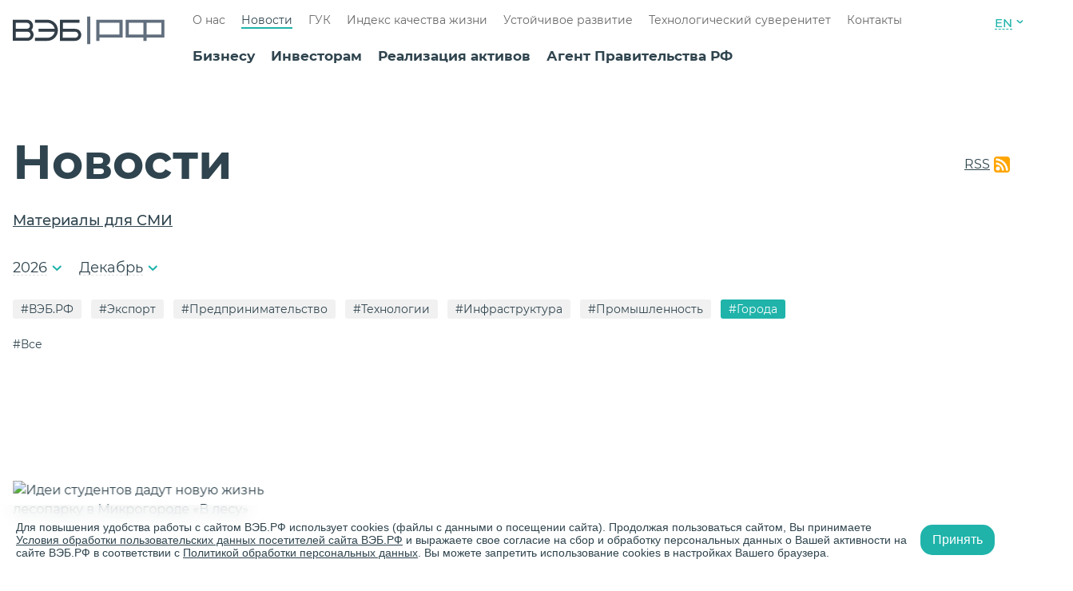

--- FILE ---
content_type: text/html; charset=UTF-8
request_url: https://veb.ru/press-tsentr/?month=12&tip=8306
body_size: 16773
content:
<!DOCTYPE html>
<html lang="ru">
    <head>
        <meta charset="utf-8">
        <meta name="viewport" content="width=device-width, initial-scale=1.0">
        <meta http-equiv="x-ua-compatible" content="ie=edge">
        <meta http-equiv="Content-Type" content="text/html; charset=UTF-8" />
<link href="/bitrix/cache/css/s1/news/kernel_main/kernel_main_v1.css?176700295028845" type="text/css"  rel="stylesheet" />
<link href="/bitrix/cache/css/s1/news/template_89d5cab0ebb365d45ccba8d03a6a10b3/template_89d5cab0ebb365d45ccba8d03a6a10b3_v1.css?1766761533121415" type="text/css"  data-template-style="true" rel="stylesheet" />
<script type="text/javascript">if(!window.BX)window.BX={};if(!window.BX.message)window.BX.message=function(mess){if(typeof mess=='object') for(var i in mess) BX.message[i]=mess[i]; return true;};</script>
<script type="text/javascript">(window.BX||top.BX).message({'JS_CORE_LOADING':'Загрузка...','JS_CORE_NO_DATA':'- Нет данных -','JS_CORE_WINDOW_CLOSE':'Закрыть','JS_CORE_WINDOW_EXPAND':'Развернуть','JS_CORE_WINDOW_NARROW':'Свернуть в окно','JS_CORE_WINDOW_SAVE':'Сохранить','JS_CORE_WINDOW_CANCEL':'Отменить','JS_CORE_WINDOW_CONTINUE':'Продолжить','JS_CORE_H':'ч','JS_CORE_M':'м','JS_CORE_S':'с','JSADM_AI_HIDE_EXTRA':'Скрыть лишние','JSADM_AI_ALL_NOTIF':'Показать все','JSADM_AUTH_REQ':'Требуется авторизация!','JS_CORE_WINDOW_AUTH':'Войти','JS_CORE_IMAGE_FULL':'Полный размер'});</script>
<script type="text/javascript">(window.BX||top.BX).message({'LANGUAGE_ID':'ru','FORMAT_DATE':'DD.MM.YYYY','FORMAT_DATETIME':'DD.MM.YYYY HH:MI:SS','COOKIE_PREFIX':'BITRIX_SM','SERVER_TZ_OFFSET':'10800','SITE_ID':'s1','SITE_DIR':'/','USER_ID':'','SERVER_TIME':'1768728252','USER_TZ_OFFSET':'0','USER_TZ_AUTO':'Y','bitrix_sessid':'e52d6053b89b588eca3affcb190a5ea1'});</script>


<script type="text/javascript"  src="/bitrix/cache/js/s1/news/kernel_main/kernel_main_v1.js?1767002950309608"></script>
<script type="text/javascript"  src="/bitrix/cache/js/s1/news/kernel_main_polyfill_promise/kernel_main_polyfill_promise_v1.js?17667615332506"></script>
<script type="text/javascript" src="/bitrix/js/main/loadext/loadext.min.js?1684519752717"></script>
<script type="text/javascript" src="/bitrix/js/main/loadext/extension.min.js?16845197521205"></script>
<script type="text/javascript">BX.setJSList(['/bitrix/js/main/core/core.js','/bitrix/js/main/core/core_promise.js','/bitrix/js/main/core/core_ajax.js','/bitrix/js/main/core/core_window.js','/bitrix/js/main/json/json2.min.js','/bitrix/js/main/core/core_ls.js','/bitrix/js/main/session.js','/bitrix/js/main/core/core_popup.js','/bitrix/js/main/core/core_date.js','/bitrix/js/main/core/core_fx.js','/bitrix/js/main/utils.js','/bitrix/js/main/polyfill/promise/js/promise.js','/assets/build/js/common.js','/assets/build/js/news.js']); </script>
<script type="text/javascript">BX.setCSSList(['/bitrix/js/main/core/css/core.css','/bitrix/js/main/core/css/core_popup.css','/bitrix/js/main/core/css/core_date.css','/assets/build/css/common.css','/assets/build/css/news.css']); </script>
<link rel="shortcut icon" href="/favicon.ico" type="image/x-icon">
<link rel="icon" href="/favicon_76.png" sizes="76x76">
<link rel="icon" href="/favicon_120.png" sizes="120x120">
<link rel="icon" href="/favicon_152.png" sizes="152x152">
<link rel="icon" href="/favicon_180.png" sizes="180x180">
<script type="text/javascript">
					(function () {
						"use strict";

						var counter = function ()
						{
							var cookie = (function (name) {
								var parts = ("; " + document.cookie).split("; " + name + "=");
								if (parts.length == 2) {
									try {return JSON.parse(decodeURIComponent(parts.pop().split(";").shift()));}
									catch (e) {}
								}
							})("BITRIX_CONVERSION_CONTEXT_s1");

							if (cookie && cookie.EXPIRE >= BX.message("SERVER_TIME"))
								return;

							var request = new XMLHttpRequest();
							request.open("POST", "/bitrix/tools/conversion/ajax_counter.php", true);
							request.setRequestHeader("Content-type", "application/x-www-form-urlencoded");
							request.send(
								"SITE_ID="+encodeURIComponent("s1")+
								"&sessid="+encodeURIComponent(BX.bitrix_sessid())+
								"&HTTP_REFERER="+encodeURIComponent(document.referrer)
							);
						};

						if (window.frameRequestStart === true)
							BX.addCustomEvent("onFrameDataReceived", counter);
						else
							BX.ready(counter);
					})();
				</script>



<script type="text/javascript"  src="/bitrix/cache/js/s1/news/template_3fcff14c9e7a6c58be13fe2ed8270a95/template_3fcff14c9e7a6c58be13fe2ed8270a95_v1.js?1766761533342790"></script>
<script type="text/javascript">var _ba = _ba || []; _ba.push(["aid", "78f02d1de2c8d4cc875a4fa410cf27c9"]); _ba.push(["host", "veb.ru"]); (function() {var ba = document.createElement("script"); ba.type = "text/javascript"; ba.async = true;ba.src = (document.location.protocol == "https:" ? "https://" : "http://") + "bitrix.info/ba.js";var s = document.getElementsByTagName("script")[0];s.parentNode.insertBefore(ba, s);})();</script>


        <title>Новости институтов развития</title>
                                <!-- Yandex.Metrika counter -->
<script type="text/javascript">
    (function (d, w, c) {
        (w[c] = w[c] || []).push(function () {
            try {
                w.yaCounter33661784 = new Ya.Metrika({
                    id: 33661784,
                    clickmap: true,
                    trackLinks: true,
                    accurateTrackBounce: true,
                    webvisor: true
                });
            } catch (e) {
            }
        });

        var n = d.getElementsByTagName("script")[0],
            s = d.createElement("script"),
            f = function () {
                if (n != undefined) {
                    n.parentNode.insertBefore(s, n);
                }
            };
        s.type = "text/javascript";
        s.async = true;
        s.src = "https://mc.yandex.ru/metrika/watch.js";

        if (w.opera == "[object Opera]") {
            d.addEventListener("DOMContentLoaded", f, false);
        } else {
            f();
        }
    })(document, window, "yandex_metrika_callbacks");
</script>
<noscript>
    <div>
        <img src="https://mc.yandex.ru/watch/33661784" style="position:absolute; left:-9999px;" alt=""/>
    </div>
</noscript>
<!-- /Yandex.Metrika counter -->

<script type="text/javascript">!function () {
        var t = document.createElement("script");
        t.type = "text/javascript";
        t.async = true;
        t.src = "https://vk.com/js/api/openapi.js?157";
        t.addEventListener("load", function(){
            VK.Retargeting.Init("VK-RTRG-266112-eY1ud");
            VK.Retargeting.Hit();
        });
        document.head.appendChild(t)
    }();
</script>
<noscript>
    <img src="https://vk.com/rtrg?p=VK-RTRG-266112-eY1ud" style="position:fixed; left:-999px;" alt=""/>
</noscript>    </head>
    <body>
                <div class="base">
            <div class="menu-modal" v-bind:class="{ 'menu-modal--open': openMenu }">
    <div class="menu-modal__all">
        <div class="menu-modal__head">
            <span class="menu-modal__text">
                Развиваемся сами, развиваем Россию.            </span>
            <div class="menu-modal__links">
              <!--  <a href="#" @click="showAllSites()" class="menu-modal__link menu-modal__link--sites">
                    Все сайты                </a> -->
                    <a href="/en/" class="header__link header__link--lang">EN</a>
            </div>
            <div class="menu-modal__close" @click="setOpenMenu()">
                <span class="menu-modal__line"></span>
                <span class="menu-modal__line"></span>
            </div>
        </div>
        <div class="menu-modal__search">
    <div class="menu-modal__search">
        <form action="/search/" method="get" class="searchform  menu-modal__search-form">
            <input type="submit" class="searchform__button" value="" disabled />
            <input required="1" type="search" class="searchform__input" name="q" value=""
                   placeholder="Поиск по сайту"/>
            <button class="button menu-modal__button">
                Найти
            </button>
        </form>
    </div>
</div>
 

        <div class="menu-modal__content">
            <div class="menu-block menu-modal__menu-block">
                                <a href="/biznesu/"
                                       class="menu-block__head">
                    <span>
                        Бизнесу                    </span>
                </a>
                                    <ul class="menu-block__list">
                                                    <li class="menu-block__item">
                                                                <a href="/biznesu/fabrika-proektnogo-finansirovaniya/"
                                                                       class="menu-block__a ">
                                    Фабрика проектного финансирования                                </a>
                                                            </li>
                                                    <li class="menu-block__item">
                                                                    <span v-on:click="open($event)" class="menu-block__plus"></span>
                                                                <a href="/biznesu/finansirovaniye-proyektov/infrastruktura/"
                                                                       class="menu-block__a menu-block__a--list">
                                    Финансирование проектов                                </a>
                                                                    <ul class="menu-block__list">
                                        






                                            <li class="menu-block__item">
                                                <a href="/biznesu/finansirovaniye-proyektov/infrastruktura/"
                                                                                                       class="menu-block__a">
                                                    Инфраструктура                                                </a>
                                            </li> 
										









                                        






                                            <li class="menu-block__item">
                                                <a href="/biznesu/finansirovaniye-proyektov/gorodskaja-ekonomika/"
                                                                                                       class="menu-block__a">
                                                    Городская экономика                                                </a>
                                            </li> 
										









                                        






                                            <li class="menu-block__item">
                                                <a href="/biznesu/finansirovaniye-proyektov/promyshlennost-vysokikh-peredelov/"
                                                                                                       class="menu-block__a">
                                                    Промышленность высоких переделов                                                </a>
                                            </li> 
										









                                        






                                            <li class="menu-block__item">
                                                <a href="/upload/biznesu/finansirovaniye-proyektov/5_steps_125_projects_book.pdf"
                                                                                                       class="menu-block__a">
                                                    Лучшие проекты программы «5 шагов для городов»                                                </a>
                                            </li> 
										









                                        






                                            <li class="menu-block__item">
                                                <a href="/contacts/"
                                                                                                       class="menu-block__a">
                                                    Контакты                                                </a>
                                            </li> 
										









                                        






                                            <li class="menu-block__item">
                                                <a href="/turisticheskie-skhemy/"
                                                                                                       class="menu-block__a">
                                                    Туристические схемы                                                </a>
                                            </li> 
										









                                                                            </ul>
                                                            </li>
                                                    <li class="menu-block__item">
                                                                    <span v-on:click="open($event)" class="menu-block__plus"></span>
                                                                <a href="/biznesu/podderzhka-eksporta/eksportnoye-finansirovaniye/"
                                                                       class="menu-block__a menu-block__a--list">
                                    Поддержка экспорта                                </a>
                                                                    <ul class="menu-block__list">
                                        






                                            <li class="menu-block__item">
                                                <a href="/biznesu/podderzhka-eksporta/eksportnoye-finansirovaniye/"
                                                                                                       class="menu-block__a">
                                                    Экспортное финансирование                                                </a>
                                            </li> 
										









                                        






                                            <li class="menu-block__item">
                                                <a href="/biznesu/podderzhka-eksporta/dokumentarnaya-podderzhka/"
                                                                                                       class="menu-block__a">
                                                    Документарная поддержка                                                </a>
                                            </li> 
										









                                        






                                            <li class="menu-block__item">
                                                <a href="/biznesu/podderzhka-eksporta/nefinansovaya-podderzhka/"
                                                                                                       class="menu-block__a">
                                                    Нефинансовая поддержка                                                </a>
                                            </li> 
										









                                        






                                            <li class="menu-block__item">
                                                <a href="/contacts/"
                                                                                                       class="menu-block__a">
                                                    Контакты                                                </a>
                                            </li> 
										









                                                                            </ul>
                                                            </li>
                                                    <li class="menu-block__item">
                                                                <a href="/biznesu/reyestr-spetsializirovannykh-kompaniy/"
                                                                       class="menu-block__a ">
                                    Реестр специализированных компаний                                </a>
                                                            </li>
                                                    <li class="menu-block__item">
                                                                <a href="/biznesu/operacii-na-finansovih-rinkah/"
                                                                       class="menu-block__a ">
                                    Операции на финансовых рынках                                </a>
                                                            </li>
                                                    <li class="menu-block__item">
                                                                <a href="/biznesu/depozitariy/"
                                                                       class="menu-block__a ">
                                    Депозитарий                                </a>
                                                            </li>
                                                    <li class="menu-block__item">
                                                                <a href="/biznesu/kliyentam/"
                                                                       class="menu-block__a ">
                                    Клиентам                                </a>
                                                            </li>
                                                    <li class="menu-block__item">
                                                                <a href="/biznesu/lgotnye-kredity/"
                                                                       class="menu-block__a ">
                                    Льготные кредиты на внедрение отечественного ИТ                                </a>
                                                            </li>
                                            </ul>
                                                                <a href="/investoram/"
                                       class="menu-block__head">
                    <span>
                        Инвесторам                    </span>
                </a>
                                    <ul class="menu-block__list">
                                                    <li class="menu-block__item">
                                                                <a href="/investoram/novosti-dlya-investorov/"
                                                                       class="menu-block__a ">
                                    Новости для инвесторов                                </a>
                                                            </li>
                                                    <li class="menu-block__item">
                                                                <a href="/investoram/kalendar-investora/"
                                                                       class="menu-block__a ">
                                    Календарь инвестора                                </a>
                                                            </li>
                                                    <li class="menu-block__item">
                                                                <a href="/investoram/#debt-instruments"
                                                                       class="menu-block__a ">
                                    Долговые инструменты                                </a>
                                                            </li>
                                                    <li class="menu-block__item">
                                                                <a href="/investoram/otchetnost/godovoj-otchet-2023/"
                                                                       class="menu-block__a ">
                                    Отчетность                                </a>
                                                            </li>
                                                    <li class="menu-block__item">
                                                                <a href="/investoram/#form"
                                                                       class="menu-block__a ">
                                    Контакты для инвесторов в облигации                                </a>
                                                            </li>
                                                    <li class="menu-block__item">
                                                                <a href="/investoram/raskrytiye-informatsii/"
                                                                       class="menu-block__a ">
                                    Раскрытие информации                                </a>
                                                            </li>
                                                    <li class="menu-block__item">
                                                                <a href="/investoram/zelenye-obligatsii/"
                                                                       class="menu-block__a ">
                                    Зеленые облигации ВЭБ.РФ                                </a>
                                                            </li>
                                                    <li class="menu-block__item">
                                                                <a href="/investoram/evroobligatsii/"
                                                                       class="menu-block__a ">
                                    Еврооблигации                                </a>
                                                            </li>
                                            </ul>
                                                                <a href="/trade/"
                                       class="menu-block__head">
                    <span>
                        Реализация активов                    </span>
                </a>
                                            </div>
            <div class="menu-block menu-modal__menu-block">
                                                <a href="/agent-pravitelstva/"
                                       class="menu-block__head">
                    <span>
                        Агент Правительства РФ                    </span>
                </a>
                                    <ul class="menu-block__list">
                                                    <li class="menu-block__item">
                                                                <a href="/agent-pravitelstva/psv/"
                                                                       class="menu-block__a ">
                                    Проекты социального воздействия                                </a>
                                                            </li>
                                                    <li class="menu-block__item">
                                                                <a href="/agent-pravitelstva/upravlenie-gosudarstvennymi-vneshnimi-finansovymi-aktivami/"
                                                                       class="menu-block__a ">
                                    Государственные долговые требования                                </a>
                                                            </li>
                                                    <li class="menu-block__item">
                                                                <a href="/agent-pravitelstva/predostavlenie-i-ispolnenie-gosudarstvennykh-garantiy/"
                                                                       class="menu-block__a ">
                                    Меры государственной поддержки                                </a>
                                                            </li>
                                                    <li class="menu-block__item">
                                                                <a href="/agent-pravitelstva/obespechenie-vozvrata-zadolzhennosti-yuridicheskikh-lits-subektov-rf-i-munitsipalnykh-obrazovaniy-po/"
                                                                       class="menu-block__a ">
                                    Возврат задолженности                                </a>
                                                            </li>
                                                    <li class="menu-block__item">
                                                                <a href="/agent-pravitelstva/programma-investitsiy-vneshekonombanka-v-proekty-stroitelstva-dostupnogo-zhilya-i-ipoteku-v-2010-201/"
                                                                       class="menu-block__a ">
                                    Инвестиции в строительство жилья и ипотеку (2010-2013)                                </a>
                                                            </li>
                                                    <li class="menu-block__item">
                                                                <a href="/agent-pravitelstva/upravlenie-ipotechnym-pokrytiem-isu/"
                                                                       class="menu-block__a ">
                                    Управление ипотечным покрытием ИСУ                                </a>
                                                            </li>
                                                    <li class="menu-block__item">
                                                                <a href="/agent-pravitelstva/monitoring-proektov-s-uchastiem-mfo/"
                                                                       class="menu-block__a ">
                                    Мониторинг проектов с участием МФО                                </a>
                                                            </li>
                                                    <li class="menu-block__item">
                                                                <a href="/agent-pravitelstva/upravlenie-gosudarstvennym-dolgom/upravlenie-gosudarstvennym-vneshnim-dolgom/"
                                                                       class="menu-block__a ">
                                    Государственный внешний долг                                </a>
                                                            </li>
                                                    <li class="menu-block__item">
                                                                <a href="/agent-pravitelstva/sozdanie-sotsialnoy-infrastruktury/"
                                                                       class="menu-block__a ">
                                    Создание социальной инфраструктуры с применением механизмов ГЧП                                </a>
                                                            </li>
                                                    <li class="menu-block__item">
                                                                <a href="/agent-pravitelstva/soprovozhdenie-mekhanizma-zashchity/"
                                                                       class="menu-block__a ">
                                    Сопровождение механизма защиты и поощрения капиталовложений                                </a>
                                                            </li>
                                                    <li class="menu-block__item">
                                                                <a href="/agent-pravitelstva/otsenka-obosnovannosti-raspredeleniya-riskov-v-proektakh-gchp/"
                                                                       class="menu-block__a ">
                                    Оценка обоснованности распределения рисков в проектах ГЧП                                </a>
                                                            </li>
                                            </ul>
                                                                <a href="/o-banke/"
                                       class="menu-block__head">
                    <span>
                        О нас                    </span>
                </a>
                                    <ul class="menu-block__list">
                                                    <li class="menu-block__item">
                                                                <a href="/o-banke/missiya/"
                                                                       class="menu-block__a ">
                                    Миссия                                </a>
                                                            </li>
                                                    <li class="menu-block__item">
                                                                <a href="/o-banke/strategiya-razvitiya/"
                                                                       class="menu-block__a ">
                                    Стратегия развития                                </a>
                                                            </li>
                                                    <li class="menu-block__item">
                                                                <a href="/o-banke/koordinatsiya-deyatelnosti/"
                                                                       class="menu-block__a ">
                                    Координация деятельности институтов развития                                </a>
                                                            </li>
                                                    <li class="menu-block__item">
                                                                <a href="/o-banke/normativno-pravovaya-baza/"
                                                                       class="menu-block__a ">
                                    Нормативно-правовая база                                </a>
                                                            </li>
                                                    <li class="menu-block__item">
                                                                <a href="/o-banke/sotsialnaya-otvetstvennost/"
                                                                       class="menu-block__a ">
                                    Социальная ответственность                                </a>
                                                            </li>
                                                    <li class="menu-block__item">
                                                                <a href="/o-banke/insayderam/"
                                                                       class="menu-block__a ">
                                    Инсайдерам                                </a>
                                                            </li>
                                                    <li class="menu-block__item">
                                                                <a href="/o-banke/protivodeystviye-korruptsii/"
                                                                       class="menu-block__a ">
                                    Противодействие коррупции                                </a>
                                                            </li>
                                                    <li class="menu-block__item">
                                                                <a href="/o-banke/protivodeystviye-legalizatsii-prestupnykh-dokhodov/"
                                                                       class="menu-block__a ">
                                    Противодействие легализации преступных доходов                                </a>
                                                            </li>
                                                    <li class="menu-block__item">
                                                                <a href="/o-banke/mezhdunarodnoye-sotrudnichestvo/"
                                                                       class="menu-block__a ">
                                    Международное сотрудничество                                </a>
                                                            </li>
                                                    <li class="menu-block__item">
                                                                <a href="/kontakty/"
                                                                       class="menu-block__a ">
                                    Контактная информация                                </a>
                                                            </li>
                                            </ul>
                                            </div>
            <div class="menu-block menu-modal__menu-block">
                                                <a href="/press-tsentr/"
                                       class="menu-block__head">
                    <span>
                        Новости                    </span>
                </a>
                                                                <a href="/gosudarstvennaya-upravlyayushchaya-kompaniya/"
                                       class="menu-block__head">
                    <span>
                        ГУК                    </span>
                </a>
                                    <ul class="menu-block__list">
                                                    <li class="menu-block__item">
                                                                <a href="/gosudarstvennaya-upravlyayushchaya-kompaniya/obshchaya-informatsiya/"
                                                                       class="menu-block__a ">
                                    Общая информация                                </a>
                                                            </li>
                                                    <li class="menu-block__item">
                                                                <a href="/gosudarstvennaya-upravlyayushchaya-kompaniya/raskrytie-informatsii-o-rezultatakh-investirovaniya/"
                                                                       class="menu-block__a ">
                                    Раскрытие информации о результатах инвестирования                                </a>
                                                            </li>
                                                    <li class="menu-block__item">
                                                                <a href="/gosudarstvennaya-upravlyayushchaya-kompaniya/otkrytyy-konkurs-po-otboru-auditorskoy-organizatsii/"
                                                                       class="menu-block__a ">
                                    Открытый конкурс по отбору аудиторской организации                                </a>
                                                            </li>
                                                    <li class="menu-block__item">
                                                                <a href="/gosudarstvennaya-upravlyayushchaya-kompaniya/informatsiya-o-provedenii-guk-depozitnykh-auktsionov/"
                                                                       class="menu-block__a ">
                                    Информация о проведении ГУК депозитных аукционов                                </a>
                                                            </li>
                                                    <li class="menu-block__item">
                                                                <a href="/gosudarstvennaya-upravlyayushchaya-kompaniya/zakonodatelstvo/"
                                                                       class="menu-block__a ">
                                    Законодательство                                </a>
                                                            </li>
                                                    <li class="menu-block__item">
                                                                <a href="/gosudarstvennaya-upravlyayushchaya-kompaniya/vnutrennie-normativnye-dokumenty/"
                                                                       class="menu-block__a ">
                                    Внутренние нормативные документы                                </a>
                                                            </li>
                                            </ul>
                                                                <a href="https://xn--80aafaxhj3c.xn--p1ai/index-quality-of-life"
                                            target="_blank"
                                       class="menu-block__head">
                    <span>
                        Индекс качества жизни                    </span>
                </a>
                                                                <a href="/ustojchivoe-razvitie/"
                                       class="menu-block__head">
                    <span>
                        Устойчивое развитие                    </span>
                </a>
                                    <ul class="menu-block__list">
                                                    <li class="menu-block__item">
                                                                <a href="/ustojchivoe-razvitie/esg-strategiya/"
                                                                       class="menu-block__a ">
                                    ESG-стратегия                                </a>
                                                            </li>
                                                    <li class="menu-block__item">
                                                                <a href="/ustojchivoe-razvitie/zeljonoe-finansirovanie/"
                                                                       class="menu-block__a ">
                                    ESG-финансирование                                </a>
                                                            </li>
                                                    <li class="menu-block__item">
                                                                <a href="/ustojchivoe-razvitie/kachestvennaya-infrastruktura/"
                                                                       class="menu-block__a ">
                                    Системы оценки и сертификации                                </a>
                                                            </li>
                                                    <li class="menu-block__item">
                                                                <a href="/agent-pravitelstva/psv/"
                                                                       class="menu-block__a ">
                                    Проекты социального воздействия                                </a>
                                                            </li>
                                                    <li class="menu-block__item">
                                                                <a href="/ustojchivoe-razvitie/otvetstvennoe-vedenie-biznesa/"
                                                                       class="menu-block__a ">
                                    Ответственное ведение бизнеса                                </a>
                                                            </li>
                                                    <li class="menu-block__item">
                                                                <a href="/ustojchivoe-razvitie/mezhdunarodnoe-sotrudnichestvo/"
                                                                       class="menu-block__a ">
                                    Международное сотрудничество                                </a>
                                                            </li>
                                                    <li class="menu-block__item">
                                                                <a href="/ustojchivoe-razvitie/otchetnost/"
                                                                       class="menu-block__a ">
                                    Отчетность                                </a>
                                                            </li>
                                                    <li class="menu-block__item">
                                                                <a href="/ustojchivoe-razvitie/vnedrenie-tseley-ustoychivogo-razvitiya-v-monogorodakh/"
                                                                       class="menu-block__a ">
                                    ЦУР в моногородах                                </a>
                                                            </li>
                                                    <li class="menu-block__item">
                                                                <a href="/ustojchivoe-razvitie/khartiya-ustoi-chivykh-gorodov-rossii/"
                                                                       class="menu-block__a ">
                                    Хартия устойчивых городов России                                </a>
                                                            </li>
                                            </ul>
                                                                <a href="/tekhnologicheskiy-suverenitet/"
                                       class="menu-block__head">
                    <span>
                        Технологический суверенитет                    </span>
                </a>
                                                                <a href="/kontakty/"
                                       class="menu-block__head">
                    <span>
                        Контакты                    </span>
                </a>
                                                            </div>
        </div>
    </div>
</div>            <header class="header base__header wrapper ">
                <a href="/">
                                        <div class="header__logo"></div>
                                    </a>
                <div class="header__nav">
                    <ul class="menu ">
                            <ul class="menu ">
                    <li class="menu__item">
                <a href="/o-banke/"                    class="menu__link  ">
                    О нас                </a>
            </li>
                    <li class="menu__item">
                <a href="/press-tsentr/"                    class="menu__link  menu__link--current">
                    Новости                </a>
            </li>
                    <li class="menu__item">
                <a href="/gosudarstvennaya-upravlyayushchaya-kompaniya/"                    class="menu__link  ">
                    ГУК                </a>
            </li>
                    <li class="menu__item">
                <a href="https://xn--80aafaxhj3c.xn--p1ai/index-quality-of-life"                    class="menu__link  ">
                    Индекс качества жизни                </a>
            </li>
                    <li class="menu__item">
                <a href="/ustojchivoe-razvitie/"                    class="menu__link  ">
                    Устойчивое развитие                </a>
            </li>
                    <li class="menu__item">
                <a href="/tekhnologicheskiy-suverenitet/"                    class="menu__link  ">
                    Технологический суверенитет                </a>
            </li>
                    <li class="menu__item">
                <a href="/kontakty/"                    class="menu__link  ">
                    Контакты                </a>
            </li>
            </ul>
                    </ul>
                    <ul class="menu ">
                                    <li class="menu__item">
            <a href="/biznesu/"
                                              class="menu__link menu__link--dark ">
                Бизнесу            </a>
        </li>
            <li class="menu__item">
            <a href="/investoram/"
                                              class="menu__link menu__link--dark ">
                Инвесторам            </a>
        </li>
            <li class="menu__item">
            <a href="/trade/"
                                              class="menu__link menu__link--dark ">
                Реализация активов            </a>
        </li>
            <li class="menu__item">
            <a href="/agent-pravitelstva/"
                                              class="menu__link menu__link--dark ">
                Агент Правительства РФ            </a>
        </li>
                        </ul>
                </div>
                <div class="header__right">
                    <a href="tel:" class="header__phone">
                        +7 (495) 604-63-63                    </a>
                    <div class="header__links">
                        <!-- <a href="#" class="header__link header__link--sites" @click="showAllSites()">
                            Все сайты                        </a> -->
                            <a href="/en/" class="header__link header__link--lang">EN</a>
                    </div>
                    <div class="header__btn-menu" @click="setOpenMenu()"></div>
                <div class="header__search">
    <form action="/search/" method="get" class="searchform searchform--invert header__search-form">
        <input type="search" required class="searchform__input searchform__input--custom  searchform__input--black-font" name="q" value="" placeholder="" />
        <div class="searchform__line searchform__line--blue"></div>
        <input type="submit" class="searchform__button" value="" />
    </form>
</div>
                </div>
            </header>    <main class="base__main">
        <div class="section section--padding-top">
            <div class="wrapper">
                <div class="section__title-block section__title-block--press-center">
                    <h1 class="section__h1">
                        Новости                    </h1>
                                                                        <a href="/rss/" target="_blank" class="rrs">
                                RSS
                            </a>
                                                            </div>
                <ul class="section__list section__list--notopspace">
                                            <li class="section__list-item">
                            <a href="/galereya/" class="section__list-link">
                                Материалы для СМИ
                            </a>
                        </li>
                                    </ul>
                <div class="section__block">
                    <div class="filters">
                        <div class="filters__item expanding js-expanding-hideable">
                            <div class="filters__current js-expanding-btn">
                                                                    2026                                                            </div>
                            <div class="filters__variants-cont expanding__block">
                                <div class="filters__variants expanding__content">
                                                                                                                <a href="/press-tsentr/?year=2026&tip=8306" class="filters__variant">2026</a>
                                                                            <a href="/press-tsentr/?year=2025&tip=8306" class="filters__variant">2025</a>
                                                                            <a href="/press-tsentr/?year=2024&tip=8306" class="filters__variant">2024</a>
                                                                            <a href="/press-tsentr/?year=2023&tip=8306" class="filters__variant">2023</a>
                                                                            <a href="/press-tsentr/?year=2022&tip=8306" class="filters__variant">2022</a>
                                                                            <a href="/press-tsentr/?year=2021&tip=8306" class="filters__variant">2021</a>
                                                                            <a href="/press-tsentr/?year=2020&tip=8306" class="filters__variant">2020</a>
                                                                            <a href="/press-tsentr/?year=2019&tip=8306" class="filters__variant">2019</a>
                                                                            <a href="/press-tsentr/?year=2018&tip=8306" class="filters__variant">2018</a>
                                                                            <a href="/press-tsentr/?year=2017&tip=8306" class="filters__variant">2017</a>
                                                                            <a href="/press-tsentr/?year=2016&tip=8306" class="filters__variant">2016</a>
                                                                            <a href="/press-tsentr/?year=2015&tip=8306" class="filters__variant">2015</a>
                                                                            <a href="/press-tsentr/?year=2014&tip=8306" class="filters__variant">2014</a>
                                                                            <a href="/press-tsentr/?year=2013&tip=8306" class="filters__variant">2013</a>
                                                                            <a href="/press-tsentr/?year=2012&tip=8306" class="filters__variant">2012</a>
                                                                            <a href="/press-tsentr/?year=2011&tip=8306" class="filters__variant">2011</a>
                                                                            <a href="/press-tsentr/?year=2010&tip=8306" class="filters__variant">2010</a>
                                                                    </div>
                            </div>
                        </div>
                        <div class="filters__item expanding js-expanding-hideable">
                            <div class="filters__current js-expanding-btn">
                                                                    Декабрь                                                            </div>
                            <div class="filters__variants-cont expanding__block">
                                <div class="filters__variants expanding__content">
                                    <a href="/press-tsentr/?tip=8306" class="filters__variant">
                                        Все месяцы                                    </a>
                                                                            <a href="/press-tsentr/?month=01&tip=8306" class="filters__variant">
                                            Январь                                        </a>
                                                                            <a href="/press-tsentr/?month=02&tip=8306" class="filters__variant">
                                            Февраль                                        </a>
                                                                            <a href="/press-tsentr/?month=03&tip=8306" class="filters__variant">
                                            Март                                        </a>
                                                                            <a href="/press-tsentr/?month=04&tip=8306" class="filters__variant">
                                            Апрель                                        </a>
                                                                            <a href="/press-tsentr/?month=05&tip=8306" class="filters__variant">
                                            Май                                        </a>
                                                                            <a href="/press-tsentr/?month=06&tip=8306" class="filters__variant">
                                            Июнь                                        </a>
                                                                            <a href="/press-tsentr/?month=07&tip=8306" class="filters__variant">
                                            Июль                                        </a>
                                                                            <a href="/press-tsentr/?month=08&tip=8306" class="filters__variant">
                                            Август                                        </a>
                                                                            <a href="/press-tsentr/?month=09&tip=8306" class="filters__variant">
                                            Сентябрь                                        </a>
                                                                            <a href="/press-tsentr/?month=10&tip=8306" class="filters__variant">
                                            Октябрь                                        </a>
                                                                            <a href="/press-tsentr/?month=11&tip=8306" class="filters__variant">
                                            Ноябрь                                        </a>
                                                                            <a href="/press-tsentr/?month=12&tip=8306" class="filters__variant">
                                            Декабрь                                        </a>
                                                                    </div>
                            </div>
                        </div>
                    </div>

                    
    <div class="hashtags">
                    <a href="/press-tsentr/?tip=1564&month=12"  class="hashtag hashtag--lvl1">#ВЭБ.РФ</a>
                    <a href="/press-tsentr/?tip=8042&month=12"  class="hashtag hashtag--lvl1">#Экспорт</a>
                    <a href="/press-tsentr/?tip=7872&month=12"  class="hashtag hashtag--lvl1">#Предпринимательство</a>
                    <a href="/press-tsentr/?tip=8307&month=12"  class="hashtag hashtag--lvl1">#Технологии</a>
                    <a href="/press-tsentr/?tip=8305&month=12"  class="hashtag hashtag--lvl1">#Инфраструктура</a>
        
                    <a class="hashtag hashtag--dots hashtag--lvl1 hashtags__btn-more js-hashtags-show-more"></a>
            <div class="hashtags__more">
                                    <a href="/press-tsentr/?tip=1561&month=12"  class="hashtag hashtag--lvl1">#Промышленность</a>
                                    <a href="/press-tsentr/?month=12"  class="hashtag hashtag--lvl1 hashtag--active">#Города</a>
                
                <a href="javascript:void(0)" class="hashtag hashtag--lvl1 hashtags__btn-less js-hashtags-show-less hashtag--hide">Скрыть</a>
            </div>
            </div>


    <div class="hashtags">
        <a
                            class="hashtag hashtag--active"
                    >
            #Все        </a>
        
            </div>
                </div>
                <div class="news-list">
                    <div class="grid grid--m24">
                                                                                                                <div class="grid__item grid__item--2-3col">
                                                        <div class="news-item" id="bx_3218110189_48130">
                                <div onclick="location.href='/press-tsentr/48130/';" class="news-item__img-block">
                                                                            <picture>
                                            <source srcset="/upload/iblock/2da/2da1fb3d807d2da5937e3d851c6c41c8.JPG" media="(min-width: 78.75em)">
                                            <source srcset="/upload/iblock/2da/2da1fb3d807d2da5937e3d851c6c41c8.JPG" media="(min-width: 63.125em)">
                                            <img class="news-item__img" srcset="/upload/resize_cache/iblock/2da/430_237_140cd750bba9870f18aada2478b24840a/2da1fb3d807d2da5937e3d851c6c41c8.JPG" alt="Идеи студентов дадут новую жизнь лесопарку в Микрогороде «В лесу»" title="Идеи студентов дадут новую жизнь лесопарку в Микрогороде «В лесу»">
                                        </picture>
                                                                    </div>
                                <div class="news-item__descr">
                                    <div class="news-item__date">
                                        31 марта                                    </div>
                                    <a href="/press-tsentr/?tip=8306&month=12"  class="hashtag hashtag--lvl1 hashtag--news">
                                        #Города</a>
                                    <a href="/press-tsentr/48130/" class="news-item__title">
                                        Идеи студентов дадут новую жизнь лесопарку в Микрогороде «В лесу»                                    </a>
                                    <div class="hashtags">
                                                                            </div>
                                </div>
                            </div>
                        </div>
                                                                                </div>
                </div>
            </div>
            <div class="contacts">
                <div class="wrapper">
                    <div class="grid grid--baseline">
                        <div class="grid__item grid__item--1-4col">
                            <div class="contacts__caption">
                                Пресс-служба                            </div>
                            <div class="contacts__title">
                                Уважаемые журналисты!<br>Мы внимательно относимся к вашим запросам и стараемся 
оперативно и полно отвечать на них. Будем признательны, если вы будете направлять их 
преимущественно в рабочее время с 9-00 до 19-00.                            </div>
                        </div>
                        <div class="grid__item grid__item--4col">
                            <div class="contacts__item">
                            </div>
                        </div>
                        <div class="grid__item grid__item--4col">
                            <div class="contacts__item">
                                <div class="contacts__title">
                                    Телефон:                                </div>
                                <div class="contacts__value">
                                    +7 (495) 721-94-90
                                </div>
                            </div>
                        </div>
                        <div class="grid__item grid__item--4col">
                            <div class="contacts__item">
                                <div class="contacts__title">
                                    E-mail:
                                </div>
                                <div class="contacts__value">
                                    <a href="mailto:press@veb.ru" class="contacts__link">
                                        press@veb.ru
                                    </a>
                                </div>
                            </div>
                        </div>
                    </div>
                </div>
            </div>
        </div>
    </main>
            <footer class="base__footer wrapper">
	<div class="footer">
		<div class="footer__container">
			<div class="footer__block">
				<div class="footer__logo">
				</div>
			</div>
			<div class="footer__block desktop-only footer__block--min">
				<div class="footer__head">
					Мы в соцмедиа
				</div>
				<div class="soc-links">
					<a href="https://vk.com/vebrf" target="_blank" class="soc-links__item">
    <img src="/usr/main/logo-vk-m.jpg">
</a>

<a href="https://ok.ru/vebrf" class="soc-links__item" target="_blank">
    <img src="/usr/main/social/veb_ok.svg" class="social_media_link">
</a>

<a href="https://dzen.ru/vebrf" class="soc-links__item" target="_blank">
    <img src="/usr/main/social/veb_zen.svg" class="social_media_link">
</a>

<a href="https://t.me/razvivaemrf" class="soc-links__item" target="_blank">
    <img src="/usr/main/social/veb-tlg.svg" class="social_media_link">
</a>

<br>
<a href="https://rutube.ru/channel/23870435/" class="soc-links__item" target="_blank">
    <img src="/usr/main/social/veb_rutube.svg" class="social_media_link">
</a>

<a href="https://max.ru/vebrf" class="soc-links__item" target="_blank">
    <img src="/usr/main/social/veb_max.svg" class="social_media_link">
</a>				</div>
			</div>
			<div class="footer__block footer__block--narrow not-mobile">
				    <ul class="list-menu">
                    <li class="list-menu__item">
                <a href="/biznesu/"                    class="list-menu__link list-menu__link--caption ">
                Бизнесу                </a>
            </li>
                    <li class="list-menu__item">
                <a href="/investoram/"                    class="list-menu__link list-menu__link--caption ">
                Инвесторам                </a>
            </li>
                    <li class="list-menu__item">
                <a href="/agent-pravitelstva/"                    class="list-menu__link list-menu__link--caption ">
                Агент Правительства РФ                </a>
            </li>
            </ul>
			</div>
			<div class="footer__block footer__block--primary mobile-only">
				<div class="footer__contacts-head">
					Телефон:
				</div>
				<div class="footer__contacts-value">
					+7 (495) 604-63-63				</div>
			</div>
			<div class="footer__block footer__block--primary mobile-only">
				<ul class="list-menu">
					<li class="list-menu__item"> <a href="#" v-on:click="openFormSvaz" onclick="setTimeout(onloadCallbackClick, 1000);" class="list-menu__link list-menu__link--medium">
							Обратная связь </a> </li>
				</ul>
			</div>
			<div class="footer__block footer__block--primary mobile-only">
				<ul class="list-menu">
					<li class="list-menu__item"> <a href="#" v-on:click="openFormOtz" onclick="setTimeout(onloadCallbackClick, 1000);" class="list-menu__link list-menu__link--medium">
							Оставить отзыв </a> </li>
				</ul>
			</div>
			<div class="footer__block footer__block--primary footer__block--shifted not-mobile">
				<div class="footer__contacts">
					<div class="footer__contacts-head">
						Адрес:
					</div>
					<div class="footer__contacts-value">
						Москва, ул. Воздвиженка, д.10
					</div>
				</div>
				<div class="footer__contacts">
					<div class="footer__contacts-head">
						Телефон:
					</div>
					<div class="footer__contacts-value">
						<a href="tel:" class="footer__contacts-phone">
							+7 (495) 604-63-63 </a>
					</div>
				</div>
				<ul class="list-menu">
					<li class="list-menu__item"> <a href="#" v-on:click="openFormSvaz" onclick="setTimeout(onloadCallbackClick, 1000);" class="list-menu__link list-menu__link--medium">
							Обратная связь </a> </li>
					<li class="list-menu__item"> <a href="#" v-on:click="openFormOtz" onclick="setTimeout(onloadCallbackClick, 1000);" class="list-menu__link list-menu__link--medium">
							Оставить отзыв </a> </li>
				</ul>
				<div class=" not-mobile footer__copyrights">
					© ВЭБ.РФ, 2006—2026				</div>
				<div class=" not-mobile footer__copyrights">
					Разработка: <a href="https://www.ustrong.ru/" target="_blank">USTRONG</a>
				</div>
			</div>
			<div class="footer__block footer__block--primary desktop-only footer__block--min">
			</div>
			<div class="footer__block footer__block--primary footer__block--narrow not-mobile">
				    <ul class="list-menu">
                    <li class="list-menu__item">
                <a href="/o-banke/"                    class="list-menu__link list-menu__link--gray  ">
                    О нас                </a>
            </li>
                    <li class="list-menu__item">
                <a href="/press-tsentr/"                    class="list-menu__link list-menu__link--gray  list-menu__link--current">
                    Новости                </a>
            </li>
                    <li class="list-menu__item">
                <a href="/gosudarstvennaya-upravlyayushchaya-kompaniya/"                    class="list-menu__link list-menu__link--gray  ">
                    ГУК                </a>
            </li>
                    <li class="list-menu__item">
                <a href="/zakupki/"                    class="list-menu__link list-menu__link--gray  ">
                    Закупки                </a>
            </li>
                    <li class="list-menu__item">
                <a href="/kontakty/"                    class="list-menu__link list-menu__link--gray  ">
                    Контакты                </a>
            </li>
            </ul>
			</div>
			<div class="footer__block footer__block--flex footer__block--secondary footer__block--double">
				<div class="footer__site-info">
					<ul class="list-menu not-mobile">
					</ul>
					<form action="/search/" method="get" class="searchform searchform--pos-rel">
						<input type="submit" class="searchform__button" value=""> <input type="search" name="q" class="searchform__input searchform__input--focus-border searchform__input--hide-placeholder" placeholder="Поиск">
						<div class="searchform__input-underline">
						</div>
					</form>
				</div>

				<!--
			<div class="footer__sites-block not-mobile">
 <a href="#" class="footer__link-sites">
				Все сайты Группы </a>
			</div>
-->




			</div>
			<div class="footer__block mobile-only footer__block--double footer__block--last">
				<div class="footer__copyrights">
					© ВЭБ.РФ, 2006—2026				</div>
			</div>
			<div class="footer__block footer__block--double footer__block--last">
				<div class="expanding">
					<div>
						<ul class="list-menu list-menu--padded expanding__content">
							<!--<li class="list-menu__item"> <a href="/gruppa-veb/" class="list-menu__link">
						Организации развития </a> </li>-->
							<li class="list-menu__item"> <a href="/o-banke/gorjachaja-linija-komplaens/" class="list-menu__link">
									Горячая линия Комплаенс</a> </li>
							<!-- <li class="list-menu__item"> <a href="/o-banke/goryachaya-liniya-sluzhby-bezopasnosti" class="list-menu__link">
									Горячая линия Блока безопасности </a> </li> -->
							<li class="list-menu__item"> <a href="/o-banke/goryachaya-liniya-sluzhby-vnutrennego-kontrolya" class="list-menu__link">
									Горячая линия службы внутреннего контроля </a> </li>
							<li class="list-menu__item"> <a href="http://www.e-disclosure.ru/portal/company.aspx?id=15609" target="_blank" class="list-menu__link">
									Раскрытие информации на сайте ООО "Интерфакс-ЦРКИ" </a> </li>
							<li class="list-menu__item"> <a href="/investoram/raskrytiye-informatsii/information-for-professional-participants-of-the-securities-market/" class="list-menu__link">
									Раскрытие информации профессиональным участником рынка ценных бумаг </a> </li>
							<li class="list-menu__item"> <a href="/o-banke/protivodeystviye-korruptsii/" class="list-menu__link">
									Противодействие коррупции </a> </li>
							<li class="list-menu__item"> <a href="/files/?file=326e7e89d4c06503caf53607b24942d7.pdf" class="list-menu__link" target="_blank">
									Политика обработки персональных данных</a> </li>
							<li class="list-menu__item"> <a href="/files/?file=d497ee965b744b7da54fe0f50ec6d7c2.docx" class="list-menu__link" target="_blank">
									Политика обработки персональных данных функциональными организациями ВЭБ.РФ</a> </li>
							<li class="list-menu__item"> <a href="/files/?file=5bf1599816bfc3bf29de55db05a4177f.pdf" class="list-menu__link" target="_blank">
									Условия обработки персональных данных</a> </li>


						</ul>
					</div>
				</div>
			</div>
			<div class="footer__block mobile-only footer__block--double footer__block--last">
				<div class="footer__copyrights">
					Разработка: <a href="https://www.ustrong.ru/" target="_blank">USTRONG</a>
				</div>
			</div>
		</div>
	</div>
</footer>            
<script>
    function pageToDisplayCookiesLoaded() {
        // Имя куки
        const cookieName = 'cookieconsent';

        // Функция для установки куки
        function setCookie() {
            const date = new Date();
            // Устанавливаем срок действия куки на 1 год
            date.setTime(date.getTime() + (365 * 24 * 60 * 60 * 1000));
            document.cookie = `${cookieName}=true;expires=${date.toUTCString()};path=/`;
        }

        // Функция для проверки наличия куки
        function hasCookie() {
            return document.cookie.split(';').some((item) => item.trim().startsWith(`${cookieName}=`));
        }

        // Функция для отображения плашки с принятием куки
        function showBanner() {
            // Создаем элемент плашки
            const banner = document.createElement('div');
            banner.className = 'cookies-banner';
            banner.innerHTML = '<span class="cookies-text">Для повышения удобства работы с сайтом ВЭБ.РФ использует cookies (файлы с данными о посещении сайта). Продолжая пользоваться сайтом, Вы принимаете <a href="/files/?file=5bf1599816bfc3bf29de55db05a4177f.pdf">Условия обработки пользовательских данных посетителей сайта ВЭБ.РФ</a> и выражаете свое согласие на сбор и обработку персональных данных о Вашей активности на сайте ВЭБ.РФ в соответствии с <a href="/files/?file=326e7e89d4c06503caf53607b24942d7.pdf">Политикой обработки персональных данных</a>. Вы можете запретить использование cookies в настройках Вашего браузера.</span><span class="cookies-close-icon-wrapper"><span class="cookies-close-icon">Принять</span></span>';

            // Добавляем обработчик события для иконки "Закрыть"
            banner.querySelector('.cookies-close-icon').addEventListener('click', () => {
                // Устанавливаем куки
                setCookie();
                // Удаляем плашку
                banner.remove();
            });

            // Добавляем плашку в тело страницы
            document.body.appendChild(banner);
        }

        // Проверяем наличие куки при загрузке страницы
        if (!hasCookie()) {
            showBanner();
        }

    }

    document.addEventListener('DOMContentLoaded', pageToDisplayCookiesLoaded);
</script>                    </div>
        <div class="app-modal" id="app-modal">
        <script type="text/x-template" id="modal-template">
    <transition name="modal">
        <div class="modal" @click="$emit('close')">
            <div class="modal__wrapper">
                <div class="modal__container">
                    <div class="modal__close" @click="$emit('close')">
                        <span class="modal__line"></span>
                        <span class="modal__line"></span>
                    </div>
                    <div class="modal__header">
                        <slot name="header"></slot>
                    </div>
                    <div class="modal__body">
                        <slot name="body"></slot>
                    </div>
                </div>
            </div>
        </div>
    </transition>
</script>
<modal-1 v-if="showModal" @close="setShowModal()">
    <div slot="body">
        <p>Электронный офис клиента в разработке</p>
        <div class="button close-modal" @click="$emit('close')">Закрыть</div>
    </div>
</modal-1><form-modal v-bind:formid="5" :inputs="{
        form_text_32:{
           name:'form_text_32',
           valid:0,
           value:'',
           validation:['required']
        },
        form_text_33:{
           name:'form_text_33',
           valid:0,
           value:'',
           validation:['required','email']
        },
        form_text_captcha:{
           name:'g-recaptcha-response',
           valid:0,
           value:'',
           validation:['required']
        },
        form_textarea_34:{
           name:'form_textarea_34',
           valid:0,
           value:'',
           validation:['required']
        },
        checked:{
           name:'form_checkbox_SIMPLE_QUESTION_727[]',
           valid:0,
           value:'',
           validation:['required']
        },
        AJAX_CALL:{
           name:'AJAX_CALL',
           valid:0,
           value:'Y',
           validation:['required']
        },
        WEB_FORM_ID:{
           name:'WEB_FORM_ID',
           valid:0,
           value:'5',
           validation:['required']
        },
        sessid:{
           name:'sessid',
           valid:0,
           value:'e52d6053b89b588eca3affcb190a5ea1',
           validation:['required']
        },
        web_form_apply:{
           name:'web_form_apply',
           valid:0,
           value:'Y',
           validation:['required']
        },
    }" v-if="formSvaz" @close="openFormSvaz()">

    <div slot="body" slot-scope="props">
        <div class="form-modal">
            <span class="form-modal__head">
                Написать письмо            </span>
            <form>
                <input type="hidden" name="AJAX_CALL" value="Y">
                <input type="hidden" name="WEB_FORM_ID" value="5">
                <input type="hidden" name="sessid" id="sessid" value="e52d6053b89b588eca3affcb190a5ea1">
                <input type="hidden" name="web_form_apply" value="Y">
                <div class="form__wrapper">
                    <div class="form__col-left form__col-left--modal">
                        <div class="form__block">
                            <label for="mes_name" class="form__label">
                                Ваше имя:*
                            </label>
                            <input type="text" name="form_text_32" id="mes_name"
                                   class="form__input form__input--biggest" v-model="props.props.form_text_32.value"
                                   value="">
                            <div class="form__error form__error--red" v-if="props.props.form_text_32.valid == -1">
                                Не заполнены следующие обязательные поля:
                                Ваше имя                            </div>
                        </div>
                        <div class="form__block">
                            <label for="mes_phone" class="form__label">
                                Ваш e-mail:*
                            </label>
                            <input type="text" name="form_text_33" id="mes_phone"
                                   class="form__input form__input--biggest" v-model="props.props.form_text_33.value"
                                   value="">
                            <div class="form__error form__error--red" v-if="props.props.form_text_33.valid == -1">
                                Не заполнены следующие обязательные поля:
                                Ваш e-mail                            </div>
                        </div>
                    </div>
                    <div class="form__col-right">
                        <div class="form__block">
                            <label for="mes_question" class="form__label">
                                Ваше сообщение:*
                            </label>
                            <textarea class="form__textarea" name="form_textarea_34" id="mes_question"
                                      v-model="props.props.form_textarea_34.value" cols="30" rows="10"></textarea>
                            <div class="form__error form__error--red" v-if="props.props.form_textarea_34.valid == -1">
                                Не заполнены следующие обязательные поля:
                                Ваше сообщение                            </div>
                        </div>
                    </div>
                </div>
                <div class="captcha__block">
                        <div id="field_captcha_01"></div>
                        <input type="hidden" name="form_text_captcha" id="mes_captcha" class="form__input form__input--biggest" v-model="props.props.form_text_captcha.value" value="">
                        <div class="form__error form__error--red" v-if="props.props.form_text_captcha.valid == -1">
                            Не заполнены следующие обязательные поля:
                            CAPTCHA
                        </div>
                    </div>
                                    <input id="mes_pd" type="checkbox" name="form_checkbox_SIMPLE_QUESTION_727[]" class="form__checkbox"
                           v-model="props.props.checked.value" checked="" value="35">
                    <label for="mes_pd" class="form__label form__label--processing-data">
                    <span>
                        Я соглашаюсь на обработку                        <a href="#">
                            персональных данных                        </a>
                    </span>
                    </label>
                    <div class="form__error form__error--red" v-if="props.props.checked.valid == -1">
                        Не заполнены следующие обязательные поля:
                        Я соглашаюсь на обработку                        персональных данных                    </div>
                            </form>
        </div>
    </div>
    <div slot="success">
        <div class="form-modal__res-head">
            Ваше сообщение отправлено.        </div>
    </div>
</form-modal>

<script src="https://www.google.com/recaptcha/api.js?onload=onloadCallback&render=explicit" async defer>
        </script>

        <script type="text/javascript">
            var verifyCallback2 = function(response) {
                let captchaInput = document.querySelector('#mes_captcha');
                captchaInput.value = response;
                captchaInput.dispatchEvent(new Event('input'));
            };

            var onloadCallbackClick = function() {
                grecaptcha.render('field_captcha_01', {
                    'sitekey': '6LdBPsIeAAAAAIeSm9yCLXnmIzRwjBzWeThf9Wg6',
                    'callback': verifyCallback2
                });
            };
        </script><form-modal v-bind:formid="6" :inputs="{
    form_text_36:{
           name:'form_text_36',
           valid:0,
           value:'',
           validation:['required']
        },
        form_text_37:{
           name:'form_text_37',
           valid:0,
           value:'',
           validation:['required']
        },
        form_text_38:{
           name:'form_text_38',
           valid:0,
           value:'',
           validation:['required','email']
        },
        form_text_captcha:{
           name:'g-recaptcha-response',
           valid:0,
           value:'',
           validation:['required']
        },
        form_textarea_39:{
           name:'form_textarea_39',
           valid:0,
           value:'',
           validation:['required']
        },
        checked:{
           name:'form_checkbox_SIMPLE_QUESTION_727[]',
           valid:0,
           value:'',
           validation:['required']
        },
        AJAX_CALL:{
           name:'AJAX_CALL',
           valid:0,
           value:'Y',
           validation:['required']
        },
        WEB_FORM_ID:{
           name:'WEB_FORM_ID',
           valid:0,
           value:'6',
           validation:['required']
        },
        sessid:{
           name:'sessid',
           valid:0,
           value:'e52d6053b89b588eca3affcb190a5ea1',
           validation:['required']
        },
        web_form_apply:{
           name:'web_form_apply',
           valid:0,
           value:'Y',
           validation:['required']
        },
    }" v-if="formOtz" @close="openFormOtz()">
    <div slot="body" slot-scope="props">
        <div class="form-modal">
            <span class="form-modal__head">
                Оставить отзыв            </span>
            <p>
                Нам важно знать ваше мнение, чтобы сделать нашу работу еще лучше            </p>
            <form>
                <input type="hidden" name="AJAX_CALL" value="Y">
                <input type="hidden" name="WEB_FORM_ID" value="6">
                <input type="hidden" name="sessid" id="sessid" value="e52d6053b89b588eca3affcb190a5ea1">
                <input type="hidden" name="web_form_apply" value="Y">
                <div class="form__wrapper">
                    <div class="form__col-left form__col-left--modal">
                        <div class="form__block">
                            <label for="mes_name" class="form__label">
                                Ваше имя:*
                            </label>
                            <input type="text" name="form_text_36" id="mes_name"
                                   class="form__input form__input--biggest" v-model="props.props.form_text_36.value"
                                   value="">
                            <div class="form__error form__error--red" v-if="props.props.form_text_36.valid == -1">
                                Не заполнены следующие обязательные поля:
                                Ваше имя                            </div>
                        </div>
                        <div class="form__block">
                            <label for="mes_phone" class="form__label">
                                Ваша организация:*
                            </label>
                            <input type="text" name="form_text_37" id="mes_phone"
                                   class="form__input form__input--biggest" v-model="props.props.form_text_37.value"
                                   value="">
                            <div class="form__error form__error--red" v-if="props.props.form_text_37.valid == -1">
                                Не заполнены следующие обязательные поля:
                                Ваша организация                            </div>
                        </div>
                        <div class="form__block">
                            <label for="mes_phone" class="form__label">
                                Ваш e-mail:*
                            </label>
                            <input type="text" name="form_text_38" id="mes_phone"
                                   class="form__input form__input--biggest" v-model="props.props.form_text_38.value"
                                   value="">
                            <div class="form__error form__error--red" v-if="props.props.form_text_38.valid == -1">
                                Не заполнены следующие обязательные поля:
                                Ваш e-mail                            </div>
                        </div>
                    </div>
                    <div class="form__col-right">
                        <div class="form__block">
                            <label for="mes_question" class="form__label">
                                Ваше сообщение:*
                            </label>
                            <textarea class="form__textarea" name="form_textarea_39" id="mes_question"
                                      v-model="props.props.form_textarea_39.value" cols="30" rows="10"></textarea>
                            <div class="form__error form__error--red" v-if="props.props.form_textarea_39.valid == -1">
                                Не заполнены следующие обязательные поля:
                                Ваше сообщение                            </div>
                        </div>
                    </div>
                </div>
                <div class="captcha__block">
                    <div id="field_captcha_01"></div>
                    <input type="hidden" name="form_text_captcha" id="mes_captcha" class="form__input form__input--biggest" v-model="props.props.form_text_captcha.value" value="">
                    <div class="form__error form__error--red" v-if="props.props.form_text_captcha.valid == -1">
                        Не заполнены следующие обязательные поля:
                        CAPTCHA
                    </div>
                </div>
                                    <input id="mes_pd" type="checkbox" name="form_checkbox_SIMPLE_QUESTION_727[]" class="form__checkbox"
                           v-model="props.props.checked.value" checked="" value="35">
                    <label for="mes_pd" class="form__label form__label--processing-data">
                    <span>
                        Я соглашаюсь на обработку                        <a href="#">
                            персональных данных                        </a>
                    </span>
                    </label>
                    <div class="form__error form__error--red" v-if="props.props.checked.valid == -1">
                        Не заполнены следующие обязательные поля:
                        Я соглашаюсь на обработку                        персональных данных                    </div>
                            </form>
        </div>
    </div>
    <div slot="success">
        <div class="form-modal__res-head">
            Ваше сообщение отправлено.        </div>
    </div>
</form-modal><all-sites v-if="showAllSites" @close="setShowAllSites()">
    <div class="all-sites" slot="body">
        <div class="all-sites__close" @click="$emit('close')">
            <span class="all-sites__line"></span>
            <span class="all-sites__line"></span>
        </div>
        <div class="all-sites__top">
            <span class="all-sites__head">
                Все сайты Группы ВЭБ
            </span>
        </div>
        <div class="all-sites__bottom">
            <div class="all-sites__left">
                <span class="all-sites__head-2">
                    Группа ВЭБ
                </span>
                <div class="all-sites__content">
                    <div class="all-sites__content-block">
                        <a href="http://инфравэб.рф/" target="_blank" class="all-sites__linc">
                            АО «ИнфраВЭБ»
                        </a>
                        <a href="http://www.vebcapital.ru/" target="_blank" class="all-sites__linc">
                            ВЭБ Капитал
                        </a>
                        <a href="http://veb-leasing.ru/" target="_blank" class="all-sites__linc">
                            ВЭБ-лизинг
                        </a>
                        <a href="http://vebinnovations.ru/" target="_blank" class="all-sites__linc">
                            ВЭБ Инновации
                        </a>
                        <a href="https://vebeng.ru/" target="_blank" class="all-sites__linc">
                            ВЭБ Инжиниринг
                        </a>
                        <a href="http://www.eximbank.ru/" target="_blank" class="all-sites__linc">
                            Росэксимбанк
                        </a>
                        <a href="http://www.fondvostok.ru/" target="_blank" class="all-sites__linc">
                            Фонд развития Дальнего Востока и Байкальского региона
                        </a>
                    </div>
                    <div class="all-sites__content-block all-sites__content-block--two">
                        <a href="http://www.exportcenter.ru/" target="_blank" target="_blank" class="all-sites__linc">
                            Российский экспортный центр
                        </a>
                        <a href="http://www.exiar.ru/" target="_blank" class="all-sites__linc">
                            Экспортное страховое агентство
                        </a>
                        <a href="http://www.sviaz-bank.ru/" target="_blank" class="all-sites__linc">
                            Связь-Банк
                        </a>
                        <a href="http://www.bveb.by/" target="_blank" class="all-sites__linc">
                            Банк БелВЭБ
                        </a>
                        <a href="http://www.pib.com.ua/" target="_blank" class="all-sites__linc">
                            Проминвестбанк
                        </a>
                    </div>
                </div>
            </div>
            <div class="all-sites__right">
                <div class="all-sites__content-block all-sites__content-block--3">
                    <a href="/biznesu/depozitariy/" target="_blank" class="all-sites__linc all-sites__linc--black">
                        Депозитарий
                    </a>
                    <a href="/o-banke/veb-servis/" target="_blank" class="all-sites__linc all-sites__linc--black">
                        ВЭБ Сервис
                    </a>
                    <a href="http://www.premiya-razvitiya.ru/" target="_blank" class="all-sites__linc all-sites__linc--black">
                        Премия развития
                    </a>
                    <a href="http://www.afrocom.ru/" target="_blank" class="all-sites__linc all-sites__linc--black">
                        Афроком
                    </a>
                </div>
            </div>
        </div>
    </div>
</all-sites><div class="modal modal--pers " style="display: none;">
    <div class="modal__wrapper">
        <div class="modal__container">
            <div class="modal__close">
                <span class="modal__line"></span>
                <span class="modal__line"></span>
            </div>
            <div class="modal__header">
                <slot name="header"></slot>
            </div>
            <div class="modal__body">
                <slot name="body">
                    <div slot="body">
                        <div style="overflow: auto; max-height: 100vh;">
                            <h2 class="head-h2">Согласие</h2>
                            <p>
                                Заполняя форму и нажимая кнопку «Отправить», Вы даете согласие на обработку Ваших персональных данных (далее – Согласие) государственной корпорацией развития «ВЭБ.РФ», расположенной по адресу: 125009, г. Москва, ул. Воздвиженка, д. 10 (далее – ВЭБ.РФ), на условиях, изложенных в настоящем согласии.
                            </p>
                            <p>
                                Ваши персональные данные будут обрабатываться ВЭБ.РФ в целях обработки поступившего от Вас обращения.
                            </p>
                            <p>
                                Настоящим Вы также даете согласие на предоставление Вам информации о ходе обработки Вашего обращения посредством телефонных обращений, e-mail и sms-сообщений.
                            </p>
                            <p>
                                Для достижения указанной цели ВЭБ.РФ будет обрабатывать следующие Ваши персональные данные: фамилия, имя и отчество; номер личного телефона, адрес электронной почты, иные данные, предоставленные непосредственно Вами в обращении.
                            </p>
                            <p>
                                ВЭБ.РФ будет обрабатывать Ваши персональные данные путем смешанной обработки – с использованием и без использования средств автоматизации и совершения следующих действий: сбор, запись (на бумажные и электронные носители), систематизация, накопление, хранение (в бумажном и электронном виде), уточнение (обновление, изменение, создание производных данных), извлечение, использование, блокирование, удаление и уничтожение.
                            </p>
                            <p>
                                Ваши персональные данные будут обрабатываться в течение срока, необходимого для достижения указанной выше цели. Обработка персональных данных будет прекращена в течение 30 (тридцати) дней с даты ответа на Ваше обращение (за исключением случаев, когда ВЭБ.РФ вправе продолжить обработку персональных данных на иных законных основаниях).
                            </p>
                            <p>
                                Согласие может быть отозвано Вами посредством направления ВЭБ.РФ письменного уведомления в свободной форме по адресу электронной почты <a href="mailto:info@veb.ru">info@veb.ru</a> или по адресу: 125009, г. Москва, ул. Воздвиженка, д. 10.
                            </p>
                        </div>
                    </div>
                </slot>
            </div>
        </div>
    </div>
</div>


<div class="modal modal--pers2" style="display: none;">
    <div class="modal__wrapper">
        <div class="modal__container">
            <div class="modal__close">
                <span class="modal__line"></span>
                <span class="modal__line"></span>
            </div>
            <div class="modal__header">
                <slot name="header"></slot>
            </div>
            <div class="modal__body">
                <slot name="body">
                    <div slot="body">
                        <div style="overflow: auto; max-height: 100vh;">
                            <h2 class="head-h2">Согласие</h2>
                            <p>
                                Заполняя форму и нажимая кнопку «Отправить», я даю свое согласие государственной корпорации развития «ВЭБ.РФ» (далее – ВЭБ.РФ), расположенной по адресу: 125009, г. Москва, ул. Воздвиженка, д. 10, на обработку, с использованием средств автоматизации или без использования таких средств, моих персональных данных, представленных в настоящей заявке, включая сбор, запись, систематизацию, накопление, хранение, извлечение, использование, обезличивание, удаление и уничтожение персональных данных, в целях организации доступа в офисные помещения ВЭБ.РФ.
                            </p>

                            <p>
                                Я соглашаюсь с тем, что персональные данные, предоставленные мной в настоящей заявке, будут переданы следующим лицам:
                            </p>
                            <ol>
                                <li>
                                    арендодателю здания, в котором расположены офисные помещения ВЭБ.РФ: АО «Торговый дом «Центральный военный универсальный магазин», адрес: 125009, г. Москва, ул. Воздвиженка, д. 10;
                                </li>
                                <li>
                                    охранной организации: ООО ЧОП «Профи-9», адрес: 117587, г. Москва, Варшавское шоссе, д. 125, стр. 1, секция 3, помещение 2, ком.31А, 31Б, 32, 33.
                                </li>
                            </ol>
                            <p>
                                Настоящее согласие действует в течение 30 (тридцати) дней и может быть отозвано посредством направления ВЭБ.РФ письменного уведомления в свободной форме по адресу электронной почты <a href="mailto:info@veb.ru" target="_blank">info@veb.ru</a> или по адресу: 125009, г. Москва, ул. Воздвиженка, д. 10.
                            </p>
                        </div>
                    </div>
                </slot>
            </div>
        </div>
    </div>
</div>        </div>
    </body>
</html>